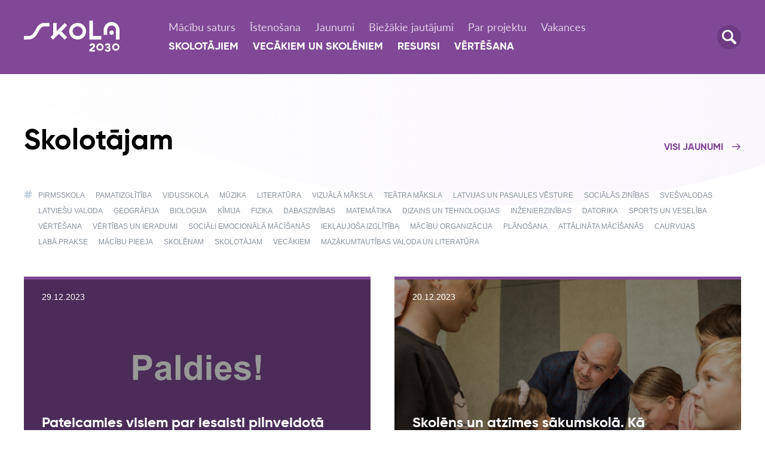

--- FILE ---
content_type: text/html; charset=UTF-8
request_url: https://skola2030.lv/lv/jaunumi/tag/skolotajam
body_size: 76813
content:
<!DOCTYPE html>

<html lang="lv">
<head>
    <meta charset="utf-8">
    <meta content="width=device-width, initial-scale=1" name="viewport">
    <meta name="csrf-token" content="Or8v67gwIUHksEdIXdYrbUuTyB3HxDgfDrdYUu8x">

    <meta name="robots" content="index,follow" />
    <title>Jaunumi</title>
		<meta property="og:title" content="Jaunumi">
		<meta property="og:url" content="https://skola2030.lv/lv/jaunumi/tag/skolotajam">
		<meta property="og:type" content="website">
		<meta property="twitter:card" content="summary_large_image">
		<meta property="twitter:title" content="Jaunumi">

    <link rel="stylesheet" href="/front/css/fonts.css">
    <link rel="stylesheet" href="/front/css/style.css">

    <link rel="apple-touch-icon" sizes="180x180" href="/front/images/apple-touch-icon.png">
<link rel="icon" type="image/png" sizes="32x32" href="/front/images/favicon-32x32.png">
<link rel="icon" type="image/png" sizes="16x16" href="/front/images/favicon-16x16.png">
<link rel="manifest" href="/site.webmanifest">
<link rel="mask-icon" href="/front/images/safari-pinned-tab.svg" color="#5bbad5">
<meta name="msapplication-TileColor" content="#da532c">
<meta name="theme-color" content="#ffffff">

    
</head>
<body data-js-controller="NewsPageController@tag">


<div style="display: none;"><svg class="" xmlns="http://www.w3.org/2000/svg"><symbol id="icon-arrow-down" viewBox="0 0 16 16"><path d="M16 7.229L14.468 5 8 8.858 1.533 5 0 7.229 8 12z" fill="currentColor" fill-rule="evenodd"/></symbol><symbol id="icon-arrow-left" viewBox="0 0 21.814451 17.01562"><path d="M8.508 0L0 8.508l8.508 8.508 1.414-1.414-6.094-6.094h17.986v-2H3.828l6.094-6.094L8.508 0z" fill="currentColor"/></symbol><symbol id="icon-arrow-right" viewBox="0 0 21.814451 17.01562"><path d="M13.307 17.016l8.507-8.508L13.307 0l-1.414 1.414 6.093 6.094H0v2h17.986l-6.093 6.094 1.414 1.414z" fill="currentColor"/></symbol><symbol id="icon-calendar" viewBox="0 0 18 18"><path d="M0 16.8c0 .663.504 1.2 1.125 1.2h15.75c.621 0 1.125-.537 1.125-1.2V6H0v10.8zm12.375-8.4h2.25v2.4h-2.25V8.4zm-4.5 0h2.25v2.4h-2.25V8.4zm0 4.8h2.25v2.4h-2.25v-2.4zm-4.5-4.8h2.25v2.4h-2.25V8.4zm0 4.8h2.25v2.4h-2.25v-2.4zm13.5-10.8c.621 0 1.125.537 1.125 1.2v1.2H0V3.6c0-.663.504-1.2 1.125-1.2h2.813V1.2c0-.663.503-1.2 1.124-1.2.622 0 1.125.537 1.125 1.2v1.2h5.625V1.2c0-.663.504-1.2 1.126-1.2.62 0 1.124.537 1.124 1.2v1.2h2.813z" fill="inherit" fill-rule="evenodd"/></symbol><symbol id="icon-clock" viewBox="0 0 15.986234 15.987255"><path d="M7.993 0c-2.05 0-4.098.78-5.656 2.338-3.116 3.116-3.116 8.197 0 11.312 3.116 3.116 8.197 3.116 11.312 0 3.116-3.115 3.116-8.196 0-11.312A7.975 7.975 0 0 0 7.993 0zm0 1.988a5.98 5.98 0 0 1 4.242 1.764 5.984 5.984 0 0 1 0 8.484 5.984 5.984 0 0 1-8.484 0 5.984 5.984 0 0 1 0-8.484 5.98 5.98 0 0 1 4.242-1.764zm-.695.832V7.3H4.645v2h4.653V2.82h-2z" fill="currentColor"/></symbol><symbol id="icon-close" viewBox="0 0 24 24"><path d="M20.81 0L12 8.81 3.19 0 0 3.192l8.81 8.81L0 20.81l3.19 3.19 8.81-8.81L20.81 24l3.19-3.19-8.81-8.81L24 3.19z" fill="inherit" fill-rule="evenodd"/></symbol><symbol id="icon-done" viewBox="0 0 14.576169 14.31641"><path d="M12.838 0L6.58 11.045 1.414 5.879 0 7.293l7.023 7.023L14.576.984 12.838 0z" fill="currentColor"/></symbol><symbol id="icon-download" viewBox="0 0 16 16"><path d="M13.423 11.333V7.867H16V14H0V7.867h2.577v3.466h10.846zM8 4.733L12.126 2l1.39 2.246L8 7.9 2.483 4.246 3.873 2 8 4.734z" fill="inherit" fill-rule="evenodd"/></symbol><symbol id="icon-exclamation" viewBox="0 0 301.691 301.691"><path d="M119.151 0L129.6 218.406h42.46L182.54 0zm11.412 261.168h40.525v40.523h-40.525z"/></symbol><symbol id="icon-globe" viewBox="0 0 28 27.99955"><path d="M14.537.009a15.897 15.897 0 0 0-1.074 0C5.979.293 0 6.449 0 13.999c0 7.551 5.979 13.708 13.463 13.992a15.897 15.897 0 0 0 1.074 0C22.021 27.707 28 21.55 28 14 28 6.45 22.021.292 14.537.009zm10.844 12.718H20.32c-.29-4.264-1.995-7.665-3.417-9.813 4.521 1.184 7.958 5.06 8.48 9.813zM14.003 3.24c1.25 1.629 3.405 5.027 3.764 9.488h-7.534c.36-4.442 2.52-7.853 3.77-9.488zm3.764 12.034c-.36 4.441-2.517 7.852-3.77 9.488-1.25-1.63-3.405-5.028-3.764-9.488h7.534zM11.098 2.914c-1.422 2.148-3.128 5.55-3.417 9.813H2.62c.521-4.753 3.958-8.629 8.48-9.813zm-8.48 12.359h5.063c.29 4.26 1.992 7.661 3.414 9.81-4.521-1.181-7.955-5.057-8.476-9.81zm14.287 9.81c1.422-2.149 3.125-5.55 3.414-9.81h5.062c-.521 4.753-3.955 8.629-8.476 9.81z"/></symbol><symbol id="icon-link-arrow" viewBox="0 0 15 12"><path fill="currentColor" d="M10.336 5L7.168 1.832 8.582.418 14.164 6l-5.582 5.582-1.414-1.414L10.336 7H0V5h10.336z"/></symbol><symbol id="icon-link-back" viewBox="0 0 16 12"><path d="M5.466 0l1.712 1.445-3.244 3.73H16v2.22H3.934l1.878 2.16L4.102 11 .001 6.285z" fill="inherit" fill-rule="evenodd"/></symbol><symbol id="icon-link" viewBox="0 0 18.55664 14.35546"><path d="M11.379 0l-.707.707 5.97 5.97H0v1h16.643l-5.971 5.971.707.707 7.178-7.177L11.379 0z" fill="currentColor"/></symbol><symbol id="icon-location" viewBox="0 0 18 18"><path d="M10.98 10.98L3.6 14.4l3.42-7.38L14.4 3.6l-3.42 7.38zM9 0C4.05 0 0 4.05 0 9s4.05 9 9 9 9-4.05 9-9-4.05-9-9-9zm0 8.01c-.54 0-.99.45-.99.99s.45.99.99.99A1 1 0 0 0 9.99 9c0-.54-.45-.99-.99-.99z" fill="inherit" fill-rule="evenodd"/></symbol><symbol id="icon-mail-white" viewBox="0 0 18 18"><path d="M16.392 16H1.607c-.405 0-.755-.132-1.053-.393l5.1-5.05c.128.09.246.175.352.252.382.279.692.496.93.651.237.156.553.316.948.478a2.92 2.92 0 0 0 1.106.244h.02c.342 0 .71-.081 1.105-.244.394-.162.71-.322.949-.478.238-.155.547-.372.93-.65.11-.08.23-.165.352-.252l5.1 5.049a1.545 1.545 0 0 1-1.054.393zM1.015 7.38c1.422.956 2.58 1.744 3.48 2.365L0 14.195V6.514c.295.325.633.613 1.015.865zm15.98 0A5.557 5.557 0 0 0 18 6.513v7.68l-4.493-4.447c.957-.662 2.12-1.451 3.488-2.368zM16.392 2c.436 0 .813.156 1.13.467.319.312.477.686.477 1.124 0 .524-.164 1.024-.491 1.501a4.743 4.743 0 0 1-1.226 1.223l-3.684 2.533-1.017.699-.15.106-.276.197a11.125 11.125 0 0 1-1.065.7 3.11 3.11 0 0 1-.578.27c-.18.06-.348.09-.502.09h-.02c-.154 0-.32-.03-.502-.09-.18-.06-.374-.15-.578-.269-.204-.12-.378-.227-.522-.323a23.588 23.588 0 0 1-.543-.378l-.277-.197c-.067-.048-.117-.084-.15-.106l-1.013-.702c-.462-.32-1-.689-1.618-1.113a382.086 382.086 0 0 1-2.059-1.417C1.313 6.037.921 5.654.553 5.167.184 4.679 0 4.227 0 3.81c0-.517.14-.948.417-1.293C.695 2.173 1.092 2 1.607 2h14.785z" fill="inherit" fill-rule="evenodd"/></symbol><symbol id="icon-mail" viewBox="0 0 29.333331 24.000001"><path d="M25.333 0H4a4 4 0 0 0-4 4v16a4 4 0 0 0 4 4h21.333a4 4 0 0 0 4-4V4a4 4 0 0 0-4-4zm0 2.667c.154 0 .302.026.44.074l-11.106 8.885L3.56 2.741c.137-.048.285-.074.439-.074h21.333zm0 18.666H4A1.333 1.333 0 0 1 2.667 20V5.44l11.167 8.934a1.33 1.33 0 0 0 1.666 0l11.167-8.933V20c0 .736-.597 1.333-1.334 1.333z"/></symbol><symbol id="icon-person" viewBox="0 0 18 18"><path d="M9 9c3.925 0 7 1.977 7 4.5v3c0 .83-.783 1.5-1.75 1.5H3.75C2.783 18 2 17.33 2 16.5v-3C2 10.977 5.074 9 9 9zm0-1C6.789 8 5 6.211 5 4c0-2.21 1.789-4 4-4 2.21 0 4 1.79 4 4 0 2.211-1.79 4-4 4z" fill="inherit" fill-rule="evenodd"/></symbol><symbol id="icon-phone-white" viewBox="0 0 18 18"><path d="M17.597 14.237l-2.78-2.786c-.554-.553-1.47-.536-2.044.038l-1.4 1.404-.277-.155c-.884-.49-2.094-1.164-3.368-2.442-1.277-1.28-1.95-2.495-2.441-3.382l-.151-.27.94-.94.462-.465c.574-.575.59-1.493.037-2.047L3.795.404c-.552-.553-1.47-.536-2.043.039l-.783.79.02.021a4.526 4.526 0 0 0-.645 1.141c-.15.398-.244.778-.287 1.158-.367 3.05 1.024 5.837 4.798 9.62 5.215 5.228 9.42 4.833 9.6 4.813a4.723 4.723 0 0 0 1.16-.292c.412-.161.8-.381 1.134-.644l.017.015.794-.778c.572-.576.589-1.495.037-2.05" fill="inherit" fill-rule="evenodd"/></symbol><symbol id="icon-phone" viewBox="0 0 23.298805 23.113331"><path d="M5.12 0a3.787 3.787 0 0 0-.894.113c-.5.1-1 .401-1.4.801l-1.6 1.6c-1.7 1.6-1.6 4.5.1 8 1.1 2.2 2.799 4.5 4.799 6.5 2.1 2.1 4.3 3.7 6.5 4.8 1.8.9 3.4 1.3 4.8 1.3s2.501-.4 3.301-1.1a.984.984 0 0 0 .248-.45l1.352-1.35c.4-.4.599-.9.799-1.4.4-1.2.1-2.4-.8-3.3l-3.3-3.3a3.1 3.1 0 0 0-1.799-.9c-1.4-.2-2.7.6-3.4 1.9l-.54 1.128a56.13 56.13 0 0 1-2.46-2.127c-.751-.683-1.388-1.457-1.984-2.23l.984-.471c1.3-.7 2.1-2.1 1.9-3.4-.1-.7-.4-1.4-.9-1.9l-3.3-3.3A3.565 3.565 0 0 0 5.12 0zm.077 1.877c.366 0 .703.113.928.338l3.3 3.398c.2.2.4.402.4.702.1.6-.4 1.098-.8 1.298l-1.978.948a1.214 1.214 0 0 0-.422.154c-.07.055-.112.121-.166.183a.805.805 0 0 0-.18.262c-.021.047-.044.09-.057.14-.093.288-.07.583.104.813.8 1.2 1.8 2.402 3 3.602 1.2 1.1 2.4 2.1 3.6 3 .053.026.106.047.16.072.015.007.023.021.039.027.027.017.057.016.086.03l.027.01c.475.211 1.002.024 1.188-.44l1.1-2.3c.2-.5.7-.9 1.3-.8.2.1.5.201.7.401l3.3 3.299c.3.3.399.8.299 1.3 0 .3-.1.4-.3.6l-1.599 1.6c-.103.103-.178.22-.228.344-1.105.698-3.12.431-5.473-.745-2-1-4.1-2.498-6-4.398-1.9-1.9-3.4-4-4.4-6-1.3-2.6-1.5-4.8-.5-5.8l1.601-1.7.6-.3c.125-.026.25-.038.371-.038z"/></symbol><symbol id="icon-play" viewBox="0 0 18 18"><path fill="inherit" d="M3 1v16l12-8z" fill-rule="evenodd"/></symbol><symbol id="icon-read" viewBox="0 0 24 24"><path d="M1 7.472V4h22v3.472H1zm0 6.263v-3.47h22v3.47H1zM1 20v-3.47h11V20H1z" fill="inherit" fill-rule="evenodd"/></symbol><symbol id="icon-search" viewBox="0 0 24 24"><path d="M2.999 9.375A6.384 6.384 0 0 1 9.375 3a6.383 6.383 0 0 1 6.375 6.375 6.384 6.384 0 0 1-6.375 6.377A6.384 6.384 0 0 1 3 9.375M23.34 20.16l-5.949-5.949a9.31 9.31 0 0 0 1.359-4.836C18.75 4.205 14.544 0 9.375 0 4.205 0 0 4.206 0 9.375c0 5.17 4.205 9.376 9.375 9.376 1.77 0 3.42-.503 4.834-1.358l5.95 5.95c.44.439 1.016.658 1.59.658a2.248 2.248 0 0 0 1.59-3.841" fill="inherit" fill-rule="evenodd"/></symbol><symbol id="icon-tag" viewBox="0 0 18 18"><path d="M10.067 9.765H7.55l.384-2.53h2.519l-.385 2.53zm6.4-2.53c.847 0 1.533-.68 1.533-1.52 0-.838-.686-1.518-1.532-1.518h-2.455l.372-2.453A1.522 1.522 0 0 0 13.097.016a1.535 1.535 0 0 0-1.743 1.276l-.441 2.905H8.394l.372-2.453A1.522 1.522 0 0 0 7.478.016a1.536 1.536 0 0 0-1.743 1.276l-.44 2.905H2.376c-.846 0-1.532.68-1.532 1.519 0 .839.686 1.518 1.532 1.518h2.456L4.45 9.765H1.532c-.846 0-1.532.68-1.532 1.519 0 .839.686 1.518 1.532 1.518h2.456l-.372 2.454A1.522 1.522 0 0 0 5.133 17c.746 0 1.4-.54 1.514-1.293l.441-2.905h2.518l-.372 2.454A1.522 1.522 0 0 0 10.751 17c.746 0 1.4-.54 1.514-1.293l.441-2.905h2.917c.846 0 1.532-.68 1.532-1.518 0-.839-.686-1.519-1.532-1.519h-2.456l.385-2.53h2.916z" fill="inherit" fill-rule="evenodd"/></symbol><symbol id="icon-watch" viewBox="0 0 18 18"><path d="M17.8 7.2C17.1 3.7 14.3.8 10.7.1 4.4-1-1 4.4.2 10.8c.7 3.5 3.5 6.4 7.1 7.1C13.6 19 19 13.6 17.8 7.2zm-4.6 6c-.2.2-.5.3-.8.3-.3 0-.6-.1-.8-.3L8.2 9.8c-.2-.2-.3-.5-.3-.8V4.5c0-.6.5-1.1 1.1-1.1s1.1.5 1.1 1.1v4l3 3c.5.5.5 1.2.1 1.7z" fill="#fff"/></symbol></svg></div>

<section class="header">

    <div class="container header__container">

        <a href="/" class="header__logo">
            <svg class="icon" viewBox="0 0 182 60" xmlns="http://www.w3.org/2000/svg"><g fill="#FFF" fill-rule="evenodd"><path d="M133.256 52.412c.289-.26.556-.527.803-.802a5.04 5.04 0 00.641-.9c.18-.325.32-.686.422-1.083.102-.399.151-.842.151-1.335 0-.765-.126-1.437-.38-2.015a3.93 3.93 0 00-1.051-1.442 4.56 4.56 0 00-1.584-.867 6.352 6.352 0 00-1.953-.293c-.754 0-1.451.098-2.095.293a4.847 4.847 0 00-1.681.878 4.337 4.337 0 00-1.15 1.463c-.29.585-.456 1.276-.5 2.07l3.256.239c.043-.55.236-1.012.574-1.387.34-.376.814-.564 1.422-.564.507 0 .948.149 1.324.444.376.297.563.705.563 1.226 0 .462-.15.866-.455 1.213-.304.347-.608.659-.911.932l-5.968 5.355v3.448h10.72v-2.863h-6.814l4.666-4.01zm30.836.173a3.283 3.283 0 00-.9-.802 3.033 3.033 0 00-1.227-.411v-.066c.854-.174 1.505-.564 1.953-1.17.45-.608.673-1.337.673-2.19 0-.737-.14-1.373-.424-1.907-.28-.535-.66-.98-1.139-1.335a4.835 4.835 0 00-1.66-.78 7.673 7.673 0 00-1.962-.25c-.652 0-1.271.07-1.857.207a5.528 5.528 0 00-1.594.64c-.478.288-.89.668-1.238 1.138-.347.47-.607 1.036-.78 1.701l3.58.737c.1-.404.318-.743.65-1.018.334-.275.753-.412 1.26-.412.535 0 .987.151 1.355.455.37.303.553.687.553 1.149 0 .362-.072.655-.216.877a1.488 1.488 0 01-.575.521 2.553 2.553 0 01-.791.25c-.29.043-.587.064-.89.064H157.8v2.82h.76c.36 0 .722.01 1.084.03.36.023.686.092.976.207.29.116.524.292.706.532.18.238.271.574.271 1.009 0 .577-.171 1.05-.51 1.419-.34.368-.865.552-1.574.552-.693 0-1.218-.159-1.573-.477-.354-.317-.59-.751-.705-1.3l-3.428.801c.318 1.374.972 2.378 1.963 3.014.99.636 2.174.954 3.549.954.75 0 1.463-.094 2.135-.282a5.1 5.1 0 001.76-.856 4.229 4.229 0 001.193-1.441c.296-.578.445-1.25.445-2.017a4.2 4.2 0 00-.195-1.28 3.506 3.506 0 00-.565-1.083m-19.304 1.789a3.719 3.719 0 110-7.436 3.72 3.72 0 110 7.436m0-10.7a6.984 6.984 0 00-6.987 6.982 6.984 6.984 0 006.987 6.98 6.984 6.984 0 006.987-6.98 6.984 6.984 0 00-6.987-6.981m30.17 10.699a3.719 3.719 0 110-7.436 3.719 3.719 0 110 7.436m0-10.7a6.984 6.984 0 00-6.987 6.982 6.984 6.984 0 006.987 6.98 6.983 6.983 0 006.986-6.98 6.983 6.983 0 00-6.986-6.981M24.16 14.443l-5.45 9.319c-2.205 3.717-6.272 6.027-10.615 6.027H0v6.608h8.095c6.668 0 12.915-3.55 16.304-9.266l5.471-9.355c2.29-3.914 5.402-6.158 8.542-6.158h10.245V5.01H38.412c-5.554 0-10.75 3.438-14.252 9.433m53.567-9.437L62.403 20.314V5.007H55.79v21.914l-5.116 5.111 4.674 4.672 11.19-11.177 11.188 11.177 4.676-4.672-11.188-11.177 11.19-11.178zm24.548 24.783c-5.283 0-9.58-4.076-9.58-9.087 0-5.01 4.297-9.084 9.58-9.084 5.282 0 9.578 4.076 9.578 9.086 0 5.01-4.296 9.085-9.578 9.085m0-24.78c-8.929 0-16.193 7.04-16.193 15.693 0 8.653 7.264 15.695 16.193 15.695 8.928 0 16.193-7.04 16.193-15.693 0-8.653-7.265-15.694-16.193-15.694m68.794 18.3a4.166 4.166 0 00-4.167-4.163 4.164 4.164 0 00-4.167 4.162 4.166 4.166 0 004.167 4.163 4.165 4.165 0 004.167-4.163m-23.724 6.476l-16.047.004.003-29.09h-6.614l-.004 35.698 22.662-.004z"/><path d="M166.902 3.19c-8.297 0-15.044 6.743-15.044 15.03v9.251h6.614v-9.25c0-4.645 3.78-8.422 8.43-8.422s8.429 3.777 8.429 8.421v18.176h6.614V18.22c0-8.287-6.748-15.03-15.043-15.03"/></g></svg>        </a>

        <button class="menu-toggle" data-target="#headerNav">
            <span class="menu-toggle__line"></span>
        </button>

        <div class="header__nav" id="headerNav">
                            <div class="header__nav__top">
                                                                                                        <a href="#mega_4"
                                   class="item js-mega-menu">Mācību saturs</a>
                                                                                                                <a href="#mega_13"
                                   class="item js-mega-menu">Īstenošana</a>
                                                                                                                                                <a class="item"
                                   href="https://skola2030.lv/lv/jaunumi">Jaunumi</a>
                                                                                                                                                <a class="item"
                                   href="https://skola2030.lv/lv/biezak-uzdotie-jautajumi">Biežākie jautājumi</a>
                                                                                                                                                <a class="item"
                                   href="https://skola2030.lv/lv/par-projektu">Par projektu</a>
                                                                                                                                                <a class="item"
                                   href="">Vakances</a>
                                                                                        </div>
            
                            <div class="header__nav__bottom">
                                                                                                        <a href="#mega_8"
                                   class="item js-mega-menu">Skolotājiem</a>
                                                                                                                <a href="#mega_15"
                                   class="item js-mega-menu">Vecākiem un skolēniem</a>
                                                                                                                <a href="#mega_20"
                                   class="item js-mega-menu">Resursi</a>
                                                                                                                                                <a class="item"
                                   href="https://skola2030.lv/vertesana">Vērtēšana</a>
                                                                                                                <a href="#search" class="search-toggle mobile js-popup">
                                    <svg>
                                        <use xlink:href="#icon-search"></use>
                                    </svg>
                                </a>
                                                                </div>
            
        </div>

                    <a href="#search" class="search-toggle desktop js-popup">
                <svg>
                    <use xlink:href="#icon-search"></use>
                </svg>
            </a>
            </div>

                                        <div class="mega-menu" id="mega_4">
                    <div class="container">
                        <div class="mega-menu__title desktop">Mācību saturs</div>
                        <a class="mega-menu__title mobile js-mega-menu" href="#mega_4">
                            <svg>
                                <use xlink:href="#icon-arrow-left"></use>
                            </svg>
                            Mācību saturs
                        </a>

                        <div class="mega-menu__content">

                                                            <div class="mega-menu__groups">

                                                                            <div class="mega-menu__group">
                                            <h5 class="mega-menu__group__title">Mācību satura pilnveide</h5>
                                            <ul class="group-list">
                                                                                                                                                                                                                    <li><a href="https://skola2030.lv/lv/macibu-saturs/macibu-satura-pilnveide/nepieciesamibas-pamatojums"
                                                               class="group-list__item">Pārmaiņu iemesli</a></li>
                                                                                                                                                                    <li><a href="https://skola2030.lv/lv/macibu-saturs/macibu-satura-pilnveide/merkis-lietpratiba"
                                                               class="group-list__item">Mērķis: lietpratība</a></li>
                                                                                                                                                                    <li><a href="https://skola2030.lv/lv/macibu-saturs/macibu-satura-pilnveide/pilnveides-principi"
                                                               class="group-list__item">Pilnveides principi</a></li>
                                                                                                                                                </ul>
                                        </div>
                                                                            <div class="mega-menu__group">
                                            <h5 class="mega-menu__group__title">Mērķi skolēnam</h5>
                                            <ul class="group-list">
                                                                                                                                                                                                                    <li><a href="https://skola2030.lv/lv/macibu-saturs/merki-skolenam/redzejums-par-skolenu"
                                                               class="group-list__item">Redzējums par skolēnu</a></li>
                                                                                                                                                                    <li><a href="https://skola2030.lv/lv/macibu-saturs/merki-skolenam/vertibas-un-tikumi"
                                                               class="group-list__item">Vērtības un tikumi</a></li>
                                                                                                                                                                    <li><a href="https://skola2030.lv/lv/macibu-saturs/merki-skolenam/macibu-jomas"
                                                               class="group-list__item">Mācību jomas</a></li>
                                                                                                                                                                    <li><a href="https://skola2030.lv/lv/macibu-saturs/merki-skolenam/caurviju-prasmes"
                                                               class="group-list__item">Caurviju prasmes</a></li>
                                                                                                                                                                    <li><a href="https://skola2030.lv/lv/macibu-saturs/merki-skolenam/sasniedzamie-rezultati"
                                                               class="group-list__item">Sasniedzamie rezultāti</a></li>
                                                                                                                                                </ul>
                                        </div>
                                                                            <div class="mega-menu__group">
                                            <h5 class="mega-menu__group__title">Mācību jomas</h5>
                                            <ul class="group-list">
                                                                                                                                                                                                                    <li><a href="https://skola2030.lv/lv/macibu-saturs/macibu-jomas/valodas-sociala-un-pilsoniska-joma"
                                                               class="group-list__item">Sociālā un pilsoniskā</a></li>
                                                                                                                                                                    <li><a href="https://skola2030.lv/lv/macibu-saturs/macibu-jomas/kulturas-izpratne-un-pasizpausme-maksla"
                                                               class="group-list__item">Kultūras izpratne un pašizpausme mākslā</a></li>
                                                                                                                                                                    <li><a href="https://skola2030.lv/lv/macibu-saturs/macibu-jomas/dabaszinatnes"
                                                               class="group-list__item">Dabaszinātnes</a></li>
                                                                                                                                                                    <li><a href="https://skola2030.lv/lv/macibu-saturs/macibu-jomas/matematika"
                                                               class="group-list__item">Matemātika</a></li>
                                                                                                                                                                    <li><a href="https://skola2030.lv/lv/macibu-saturs/macibu-jomas/tehnologijas"
                                                               class="group-list__item">Tehnoloģijas</a></li>
                                                                                                                                                                    <li><a href="https://skola2030.lv/lv/macibu-saturs/macibu-jomas/veseliba-un-fiziskas-aktivitates"
                                                               class="group-list__item">Veselība un fiziskās aktivitātes</a></li>
                                                                                                                                                                    <li><a href="https://skola2030.lv/lv/macibu-saturs/macibu-jomas/valodu-joma"
                                                               class="group-list__item">Valodas</a></li>
                                                                                                                                                </ul>
                                        </div>
                                    
                                </div>
                            
                        </div>
                    </div>
                </div>
                                                <div class="mega-menu" id="mega_13">
                    <div class="container">
                        <div class="mega-menu__title desktop">Īstenošana</div>
                        <a class="mega-menu__title mobile js-mega-menu" href="#mega_13">
                            <svg>
                                <use xlink:href="#icon-arrow-left"></use>
                            </svg>
                            Īstenošana
                        </a>

                        <div class="mega-menu__content">

                                                            <div class="mega-menu__groups">

                                                                            <div class="mega-menu__group">
                                            <h5 class="mega-menu__group__title">Mācību pieeja</h5>
                                            <ul class="group-list">
                                                                                                                                                                                                                    <li><a href="https://skola2030.lv/lv/istenosana/macibu-pieeja/macisanas-iedzilinoties"
                                                               class="group-list__item">Mācīšanās iedziļinoties</a></li>
                                                                                                                                                                    <li><a href="https://skola2030.lv/lv/istenosana/macibu-pieeja/vertesana"
                                                               class="group-list__item">Vērtēšana</a></li>
                                                                                                                                                                    <li><a href="https://skola2030.lv/lv/istenosana/macibu-pieeja/macibu-norise"
                                                               class="group-list__item">Mācību norise</a></li>
                                                                                                                                                                    <li><a href="https://skola2030.lv/lv/istenosana/macibu-pieeja/macibu-organizacija-skola"
                                                               class="group-list__item">Skola kā mācīšanās organizācija</a></li>
                                                                                                                                                                    <li><a href="https://skola2030.lv/lv/istenosana/macibu-pieeja/vecaku-loma"
                                                               class="group-list__item">Vecāku loma</a></li>
                                                                                                                                                                    <li><a href="https://skola2030.lv/lv/istenosana/macibu-pieeja/ieklaujosa-izglitiba"
                                                               class="group-list__item">Iekļaujoša izglītība</a></li>
                                                                                                                                                </ul>
                                        </div>
                                                                            <div class="mega-menu__group">
                                            <h5 class="mega-menu__group__title">Izglītības pakāpes</h5>
                                            <ul class="group-list">
                                                                                                                                                                                                                    <li><a href="https://skola2030.lv/lv/istenosana/izglitibas-pakapes/pirmsskola"
                                                               class="group-list__item">Pirmsskola</a></li>
                                                                                                                                                                    <li><a href="https://skola2030.lv/lv/istenosana/izglitibas-pakapes/pamatizglitiba"
                                                               class="group-list__item">Pamatizglītība</a></li>
                                                                                                                                                                    <li><a href="https://skola2030.lv/lv/istenosana/izglitibas-pakapes/vidusskola"
                                                               class="group-list__item">Vispārējā vidējā izglītība</a></li>
                                                                                                                                                                    <li><a href="https://skola2030.lv/lv/istenosana/izglitibas-pakapes/ieviesanas-grafiks"
                                                               class="group-list__item">Ieviešanas grafiks</a></li>
                                                                                                                                                </ul>
                                        </div>
                                                                            <div class="mega-menu__group">
                                            <h5 class="mega-menu__group__title">Aprobācija</h5>
                                            <ul class="group-list">
                                                                                                                                                                                                                    <li><a href="https://skola2030.lv/lv/atbalsts/aprobacija/pilotskolas"
                                                               class="group-list__item">Pilotskolas</a></li>
                                                                                                                                                                    <li><a href="https://skola2030.lv/lv/atbalsts/aprobacija/aprobacija"
                                                               class="group-list__item">Aprobācija</a></li>
                                                                                                                                                                    <li><a href="https://skola2030.lv/lv/atbalsts/aprobacija/laba-prakse"
                                                               class="group-list__item">Labā prakse</a></li>
                                                                                                                                                </ul>
                                        </div>
                                    
                                </div>
                            
                        </div>
                    </div>
                </div>
                                                                                                        
                                        <div class="mega-menu" id="mega_8">
                    <div class="container">
                        <div class="mega-menu__title desktop">Skolotājiem</div>
                        <a class="mega-menu__title mobile js-mega-menu" href="#mega_8">
                            <svg>
                                <use xlink:href="#icon-arrow-left"></use>
                            </svg>
                            Skolotājiem
                        </a>

                        <div class="mega-menu__content">

                            <div class="mega-menu__groups">
                                                                    <div class="mega-menu__group">
                                        <h5 class="mega-menu__group__title">Pirmsskola</h5>
                                        <ul class="group-list">
                                                                                                                                                                                                    <li><a href="https://skola2030.lv/lv/skolotajiem/izglitibas-pakapes/pirmsskola"
                                                           class="group-list__item">Pirmsskola</a></li>
                                                                                                                                    </ul>
                                    </div>
                                                                    <div class="mega-menu__group">
                                        <h5 class="mega-menu__group__title">Mācību jomas</h5>
                                        <ul class="group-list">
                                                                                                                                                                                                    <li><a href="https://skola2030.lv/lv/skolotajiem/macibu-jomas/sociala-un-pilsoniska"
                                                           class="group-list__item">Sociālā un pilsoniskā</a></li>
                                                                                                                                                        <li><a href="https://skola2030.lv/lv/skolotajiem/macibu-jomas/kulturas-izpratne-un-pasizpausme-maksla"
                                                           class="group-list__item">Kultūras izpratne un pašizpausme mākslā</a></li>
                                                                                                                                                        <li><a href="https://skola2030.lv/lv/skolotajiem/macibu-jomas/valodas"
                                                           class="group-list__item">Valodas</a></li>
                                                                                                                                                        <li><a href="https://skola2030.lv/lv/skolotajiem/macibu-jomas/dabaszinatnes"
                                                           class="group-list__item">Dabaszinātnes</a></li>
                                                                                                                                                        <li><a href="https://skola2030.lv/lv/skolotajiem/macibu-jomas/matematika"
                                                           class="group-list__item">Matemātika</a></li>
                                                                                                                                                        <li><a href="https://skola2030.lv/lv/skolotajiem/macibu-jomas/tehnologijas"
                                                           class="group-list__item">Tehnoloģijas</a></li>
                                                                                                                                                        <li><a href="https://skola2030.lv/lv/skolotajiem/macibu-jomas/veseliba-un-fiziskas-aktivitates"
                                                           class="group-list__item">Veselība un fiziskās aktivitātes</a></li>
                                                                                                                                    </ul>
                                    </div>
                                                                    <div class="mega-menu__group">
                                        <h5 class="mega-menu__group__title">Mācību līdzekļi</h5>
                                        <ul class="group-list">
                                                                                                                                                                                                    <li><a href="https://skola2030.lv/lv/skolotajiem/par-macibu-lidzekliem"
                                                           class="group-list__item">Par mācību līdzekļiem</a></li>
                                                                                                                                                        <li><a href="https://skola2030.lv/lv/skolotajiem/macibu-programmu-paraugi-pamatizglitiba"
                                                           class="group-list__item">Mācību programmu paraugi pamatizglītībā</a></li>
                                                                                                                                                        <li><a href="https://skola2030.lv/lv/skolotajiem/programmu-paraugi-videja-izglitiba"
                                                           class="group-list__item">Programmu paraugi vidējā izglītībā</a></li>
                                                                                                                                                        <li><a href="https://skola2030.lv/lv/skolotajiem/diagnosticejosie-darbi"
                                                           class="group-list__item">Diagnosticējošie darbi</a></li>
                                                                                                                                                        <li><a href="https://skola2030.lv/lv/skolotajiem/valsts-parbaudes-darbi"
                                                           class="group-list__item">Valsts pārbaudes darbi</a></li>
                                                                                                                                                        <li><a href="https://skola2030.lv/lv/skolotajiem/metodiskie-lidzekli"
                                                           class="group-list__item">Metodiskie līdzekļi</a></li>
                                                                                                                                                        <li><a href="https://skola2030.lv/lv/skolotajiem/ieklaujosa-izglitiba"
                                                           class="group-list__item">Iekļaujošā izglītība</a></li>
                                                                                                                                    </ul>
                                    </div>
                                                                    <div class="mega-menu__group">
                                        <h5 class="mega-menu__group__title">Atbalsts</h5>
                                        <ul class="group-list">
                                                                                                                                                                                                    <li><a href="https://skola2030.lv/lv/skolotajiem/konsultacijas-skolotajiem"
                                                           class="group-list__item">Konsultācijas skolotājiem un vadītājiem</a></li>
                                                                                                                                                        <li><a href="https://skola2030.lv/lv/atbalsts/atbalsts-istenosanai/vebinari"
                                                           class="group-list__item">Vebināri</a></li>
                                                                                                                                                        <li><a href="https://skola2030.lv/lv/skolotajiem/lidzdaliba-pasakumos"
                                                           class="group-list__item">Līdzdalība pasākumos</a></li>
                                                                                                                                                        <li><a href="https://skola2030.lv/lv/skolotajiem/skolotaju-macisanas-kopiena"
                                                           class="group-list__item">Skolotāju mācīšanās kopiena</a></li>
                                                                                                                                                        <li><a href="https://skola2030.lv/lv/atbalsts/atbalsts-istenosanai/konferences"
                                                           class="group-list__item">Konferences</a></li>
                                                                                                                                                        <li><a href="https://skola2030.lv/lv/skolotajiem/izglitibas-tehnologiju-mentori"
                                                           class="group-list__item">Izglītības tehnoloģiju mentori</a></li>
                                                                                                                                                        <li><a href="https://skola2030.lv/lv/skolotajiem/vertesana"
                                                           class="group-list__item">Vērtēšana</a></li>
                                                                                                                                                        <li><a href="https://skola2030.lv/lv/skolotajiem/projekta-darbs"
                                                           class="group-list__item">Projekta darbs</a></li>
                                                                                                                                                        <li><a href="https://skola2030.lv/lv/atbalsts/ieviesanas-seminari"
                                                           class="group-list__item">Ieviešanas semināri</a></li>
                                                                                                                                    </ul>
                                    </div>
                                                            </div>

                        </div>

                    </div>
                </div>
                                                <div class="mega-menu" id="mega_15">
                    <div class="container">
                        <div class="mega-menu__title desktop">Vecākiem un skolēniem</div>
                        <a class="mega-menu__title mobile js-mega-menu" href="#mega_15">
                            <svg>
                                <use xlink:href="#icon-arrow-left"></use>
                            </svg>
                            Vecākiem un skolēniem
                        </a>

                        <div class="mega-menu__content">

                            <div class="mega-menu__groups">
                                                                    <div class="mega-menu__group">
                                        <h5 class="mega-menu__group__title">Pirmsskola</h5>
                                        <ul class="group-list">
                                                                                                                                                                                                    <li><a href="https://skola2030.lv/vecakiem-un-skoleniem/pirmsskola"
                                                           class="group-list__item">Mācības pirmsskolā</a></li>
                                                                                                                                                        <li><a href="https://skola2030.lv/vecakiem-un-skoleniem/pirmsskola/vecakiem"
                                                           class="group-list__item">Vecākiem</a></li>
                                                                                                                                    </ul>
                                    </div>
                                                                    <div class="mega-menu__group">
                                        <h5 class="mega-menu__group__title">Pamatizglītība</h5>
                                        <ul class="group-list">
                                                                                                                                                                                                    <li><a href="https://skola2030.lv/vecakiem-un-skoleniem/pamatizglitiba"
                                                           class="group-list__item">Mācības pamatizglītībā</a></li>
                                                                                                                                                        <li><a href="https://skola2030.lv/vecakiem-un-skoleniem/pamatizglitiba/vecakiem"
                                                           class="group-list__item">Vecākiem</a></li>
                                                                                                                                    </ul>
                                    </div>
                                                                    <div class="mega-menu__group">
                                        <h5 class="mega-menu__group__title">Vidusskola</h5>
                                        <ul class="group-list">
                                                                                                                                                                                                    <li><a href="https://skola2030.lv/vecakiem-un-skoleniem/vidusskola"
                                                           class="group-list__item">Mācības vidusskolā</a></li>
                                                                                                                                                        <li><a href="https://skola2030.lv/vecakiem-un-skoleniem/vidusskola/skoleniem"
                                                           class="group-list__item">Skolēniem</a></li>
                                                                                                                                                        <li><a href="https://skola2030.lv/vecakiem-un-skoleniem/vidusskola/vecakiem"
                                                           class="group-list__item">Vecākiem</a></li>
                                                                                                                                    </ul>
                                    </div>
                                                                    <div class="mega-menu__group">
                                        <h5 class="mega-menu__group__title">Eksāmeni</h5>
                                        <ul class="group-list">
                                                                                                                                                                                                    <li><a href="https://skola2030.lv/vecakiem-un-skoleniem/par-eksameniem"
                                                           class="group-list__item">Par eksāmeniem</a></li>
                                                                                                                                                        <li><a href="https://skola2030.lv/vecakiem-un-skoleniem/matematika"
                                                           class="group-list__item">Matemātika</a></li>
                                                                                                                                                        <li><a href="https://skola2030.lv/vecakiem-un-skoleniem/latviesu-valoda"
                                                           class="group-list__item">Latviešu valoda</a></li>
                                                                                                                                                        <li><a href="https://skola2030.lv/vecakiem-un-skoleniem/svesvalodas"
                                                           class="group-list__item">Svešvalodas</a></li>
                                                                                                                                                        <li><a href="https://skola2030.lv/vecakiem-un-skoleniem/dabaszinatnes"
                                                           class="group-list__item">Dabaszinātnes</a></li>
                                                                                                                                                        <li><a href="https://skola2030.lv/vecakiem-un-skoleniem/sociala-un-pilsoniska"
                                                           class="group-list__item">Sociālā un pilsoniskā</a></li>
                                                                                                                                                        <li><a href="https://skola2030.lv/vecakiem-un-skoleniem/tehnologijas"
                                                           class="group-list__item">Tehnoloģijas</a></li>
                                                                                                                                                        <li><a href="https://skola2030.lv/vecakiem-un-skoleniem/kulturas-izpratne-un-pasizpausme-maksla"
                                                           class="group-list__item">Kultūras izpratne un pašizpausme mākslā</a></li>
                                                                                                                                    </ul>
                                    </div>
                                                            </div>

                        </div>

                    </div>
                </div>
                                                <div class="mega-menu" id="mega_20">
                    <div class="container">
                        <div class="mega-menu__title desktop">Resursi</div>
                        <a class="mega-menu__title mobile js-mega-menu" href="#mega_20">
                            <svg>
                                <use xlink:href="#icon-arrow-left"></use>
                            </svg>
                            Resursi
                        </a>

                        <div class="mega-menu__content">

                            <div class="mega-menu__groups">
                                                                    <div class="mega-menu__group">
                                        <h5 class="mega-menu__group__title">Digitālie resursi</h5>
                                        <ul class="group-list">
                                                                                                                                                                                                    <li><a href="https://skola2030.lv/lv/atbalsts/atbalsts-istenosanai/macibu-planosanas-evide-mape"
                                                           class="group-list__item">Mācību plānošanas e-vide MAPE</a></li>
                                                                                                                                                        <li><a href="https://skola2030.lv/attalinata-macisanas/tavaklase-lv"
                                                           class="group-list__item">Tavaklase.lv</a></li>
                                                                                                                                                        <li><a href="https://skola2030.lv/lv/skolotajiem/macisanas-platforma-skololv"
                                                           class="group-list__item">Mācīšanās platforma skolo.lv</a></li>
                                                                                                                                    </ul>
                                    </div>
                                                            </div>

                        </div>

                    </div>
                </div>
                                            
</section>
<main>
    
    <section class="wrap wrap__bg">
        <div class="container">

            <h1 class="large-title">
                Skolotājam
                <a class="all-link" href="https://skola2030.lv/lv/jaunumi">
                    Visi jaunumi
                    <svg>
                        <use xlink:href="#icon-arrow-right"></use>
                    </svg>
                </a>
            </h1>

                            <div class="tags-menu">

        <svg><use xlink:href="#icon-tag"></use></svg>

        <ul>
                            <li>
                    <a href="https://skola2030.lv/lv/jaunumi/tag/pirmsskola" class="tag">
                        Pirmsskola
                    </a>
                </li>
                            <li>
                    <a href="https://skola2030.lv/lv/jaunumi/tag/pamatizglitiba" class="tag">
                        Pamatizglītība
                    </a>
                </li>
                            <li>
                    <a href="https://skola2030.lv/lv/jaunumi/tag/vidusskola" class="tag">
                        Vidusskola
                    </a>
                </li>
                            <li>
                    <a href="https://skola2030.lv/lv/jaunumi/tag/muzika" class="tag">
                        Mūzika
                    </a>
                </li>
                            <li>
                    <a href="https://skola2030.lv/lv/jaunumi/tag/literatura" class="tag">
                        Literatūra
                    </a>
                </li>
                            <li>
                    <a href="https://skola2030.lv/lv/jaunumi/tag/vizuala-maksla" class="tag">
                        Vizuālā māksla
                    </a>
                </li>
                            <li>
                    <a href="https://skola2030.lv/lv/jaunumi/tag/teatra-maksla" class="tag">
                        Teātra māksla
                    </a>
                </li>
                            <li>
                    <a href="https://skola2030.lv/lv/jaunumi/tag/latvijas-un-pasaules-vesture" class="tag">
                        Latvijas un pasaules vēsture
                    </a>
                </li>
                            <li>
                    <a href="https://skola2030.lv/lv/jaunumi/tag/socialas-zinibas" class="tag">
                        Sociālās zinības
                    </a>
                </li>
                            <li>
                    <a href="https://skola2030.lv/lv/jaunumi/tag/svesvalodas" class="tag">
                        Svešvalodas
                    </a>
                </li>
                            <li>
                    <a href="https://skola2030.lv/lv/jaunumi/tag/latviesu-valoda" class="tag">
                        Latviešu valoda
                    </a>
                </li>
                            <li>
                    <a href="https://skola2030.lv/lv/jaunumi/tag/geografija" class="tag">
                        Ģeogrāfija
                    </a>
                </li>
                            <li>
                    <a href="https://skola2030.lv/lv/jaunumi/tag/biologija" class="tag">
                        Bioloģija
                    </a>
                </li>
                            <li>
                    <a href="https://skola2030.lv/lv/jaunumi/tag/kimija" class="tag">
                        Ķīmija
                    </a>
                </li>
                            <li>
                    <a href="https://skola2030.lv/lv/jaunumi/tag/fizika" class="tag">
                        Fizika
                    </a>
                </li>
                            <li>
                    <a href="https://skola2030.lv/lv/jaunumi/tag/dabaszinibas" class="tag">
                        Dabaszinības
                    </a>
                </li>
                            <li>
                    <a href="https://skola2030.lv/lv/jaunumi/tag/matematika" class="tag">
                        Matemātika
                    </a>
                </li>
                            <li>
                    <a href="https://skola2030.lv/lv/jaunumi/tag/dizains-un-tehnologijas" class="tag">
                        Dizains un tehnoloģijas
                    </a>
                </li>
                            <li>
                    <a href="https://skola2030.lv/lv/jaunumi/tag/inzenierzinibas" class="tag">
                        Inženierzinības
                    </a>
                </li>
                            <li>
                    <a href="https://skola2030.lv/lv/jaunumi/tag/datorika" class="tag">
                        Datorika
                    </a>
                </li>
                            <li>
                    <a href="https://skola2030.lv/lv/jaunumi/tag/sports-un-veseliba" class="tag">
                        Sports un veselība
                    </a>
                </li>
                            <li>
                    <a href="https://skola2030.lv/lv/jaunumi/tag/vertesana" class="tag">
                        Vērtēšana
                    </a>
                </li>
                            <li>
                    <a href="https://skola2030.lv/lv/jaunumi/tag/vertibas-un-ieradumi" class="tag">
                        Vērtības un ieradumi
                    </a>
                </li>
                            <li>
                    <a href="https://skola2030.lv/lv/jaunumi/tag/sociali-emocionala-macisanas" class="tag">
                        Sociāli emocionālā mācīšanās
                    </a>
                </li>
                            <li>
                    <a href="https://skola2030.lv/lv/jaunumi/tag/ieklaujosa-izglitiba" class="tag">
                        Iekļaujoša izglītība
                    </a>
                </li>
                            <li>
                    <a href="https://skola2030.lv/lv/jaunumi/tag/macibu-organizacija" class="tag">
                        Mācību organizācija
                    </a>
                </li>
                            <li>
                    <a href="https://skola2030.lv/lv/jaunumi/tag/planosana" class="tag">
                        Plānošana
                    </a>
                </li>
                            <li>
                    <a href="https://skola2030.lv/lv/jaunumi/tag/attalinata-macisanas" class="tag">
                        Attālināta mācīšanās
                    </a>
                </li>
                            <li>
                    <a href="https://skola2030.lv/lv/jaunumi/tag/caurvijas" class="tag">
                        Caurvijas
                    </a>
                </li>
                            <li>
                    <a href="https://skola2030.lv/lv/jaunumi/tag/laba-prakse" class="tag">
                        Labā prakse
                    </a>
                </li>
                            <li>
                    <a href="https://skola2030.lv/lv/jaunumi/tag/macibu-pieeja" class="tag">
                        Mācību pieeja
                    </a>
                </li>
                            <li>
                    <a href="https://skola2030.lv/lv/jaunumi/tag/skolenam" class="tag">
                        Skolēnam
                    </a>
                </li>
                            <li>
                    <a href="https://skola2030.lv/lv/jaunumi/tag/skolotajam" class="tag">
                        Skolotājam
                    </a>
                </li>
                            <li>
                    <a href="https://skola2030.lv/lv/jaunumi/tag/vecaki" class="tag">
                        Vecākiem
                    </a>
                </li>
                            <li>
                    <a href="https://skola2030.lv/lv/jaunumi/tag/mazakumtautibas-valoda-un-literatura" class="tag">
                        Mazākumtautības valoda un literatūra
                    </a>
                </li>
                    </ul>
</div>
            

            
                <div class="news__articles">

                    
                        <a href="https://skola2030.lv/lv/jaunumi/zinas/pateicamies-visiem-par-iesaisti-pilnveidota-macibu-satura-un-pieejas-istenosana" class="news-card">
    <div class="bg"
         style="background-image: url(https://skola2030.lv//storage/images/cache/1555f2963a3c5dab085720a934e0c4de4cc6590f.png/15682cffbc4bb56677cb4abd77d6321a.jpg)" ></div>
    <div class="overlay"></div>    <span class="news-card__category"> 29.12.2023</span>
    <div class="news-card__content">
        <h4 class="title">Pateicamies visiem par iesaisti pilnveidotā mācību satura un pieejas īstenošanā!</h4>
    </div>
</a>
                    
                        <a href="https://skola2030.lv/lv/jaunumi/blogs/skolens-un-atzimes-sakumskola-ka-pilnveidota-vertesana-13-klase" class="news-card">
    <div class="bg"
         style="background-image: url(https://skola2030.lv//storage/images/cache/8bfede935a18884d8c04623fb042b9ffb3c94455.jpg/21edb198c884a6ef2991cd58d5bbba57.jpg)" ></div>
    <div class="overlay"></div>    <span class="news-card__category"> 20.12.2023</span>
    <div class="news-card__content">
        <h4 class="title">Skolēns un atzīmes sākumskolā. Kā pilnveidota vērtēšana 1.–3. klasē</h4>
    </div>
</a>
                    
                        <a href="https://skola2030.lv/lv/jaunumi/zinas/nosledzies-radoso-darbu-konkurss-712-klasu-skoleniem-vertesana-kas-izcel-vertigako" class="news-card">
    <div class="bg"
         style="background-image: url(https://skola2030.lv//storage/images/cache/7dc4fc9c042661588f73ea78ba2f78c8debfb58b.jpeg/14cf901f6fedaec4a61fdb18328c98a1.jpg)" ></div>
    <div class="overlay"></div>    <span class="news-card__category"> 18.12.2023</span>
    <div class="news-card__content">
        <h4 class="title">Noslēdzies radošo darbu konkurss 7.–12. klašu skolēniem “Vērtēšana, kas izceļ vērtīgāko”</h4>
    </div>
</a>
                    
                        <a href="https://skola2030.lv/lv/jaunumi/blogs/vai-ir-verts-maksat-bernam-par-labam-atzimem" class="news-card">
    <div class="bg"
         style="background-image: url(https://skola2030.lv//storage/images/cache/eebc7e13eab88786840d64930583ed9ea4534290.jpg/72c71ac2e9e8f033142f600be146f68a.jpg)" ></div>
    <div class="overlay"></div>    <span class="news-card__category"> 14.12.2023</span>
    <div class="news-card__content">
        <h4 class="title">Vai ir vērts maksāt bērnam par labām atzīmēm?</h4>
    </div>
</a>
                    
                        <a href="https://skola2030.lv/lv/jaunumi/blogs/kapec-ar-atzimi-vairs-nepietiek-formativa-un-summativa-vertesana" class="news-card">
    <div class="bg"
         style="background-image: url(https://skola2030.lv//storage/images/cache/bf140d6bb61ac37d138506230eceaff72879b164.jpg/cf68fcc30d4883406cbdd6603dc88172.jpg)" ></div>
    <div class="overlay"></div>    <span class="news-card__category"> 14.12.2023</span>
    <div class="news-card__content">
        <h4 class="title">Kāpēc ar atzīmi vairs nepietiek? Formatīvā un summatīvā vērtēšana</h4>
    </div>
</a>
                    
                        <a href="https://skola2030.lv/lv/jaunumi/blogs/atgriezeniska-saite-macibu-procesa-kritiskai-domasanai-un-vertigai-vertesanai" class="news-card">
    <div class="bg"
         style="background-image: url(https://skola2030.lv//storage/images/cache/7d336c296ffc8d73ec1614d0fcb80d56140802a3.JPG/054d732cf0417ecaf2e4d0385115f89c.jpg)" ></div>
    <div class="overlay"></div>    <span class="news-card__category"> 11.12.2023</span>
    <div class="news-card__content">
        <h4 class="title">Atgriezeniskā saite mācību procesā – kritiskai domāšanai un vērtīgai vērtēšanai</h4>
    </div>
</a>
                    
                        <a href="https://skola2030.lv/lv/jaunumi/zinas/skola2030-izstradajusi-interaktivus-macibu-materialus-latviesu-valodas-apguvei-skoleniem-ar-dzirdes-traucejumiem" class="news-card">
    <div class="bg"
         style="background-image: url(https://skola2030.lv//storage/images/cache/d20489e8c19a1cacce269940f4b963536e066954.jpg/78d0f19d91c95810f516b5648f94b7c7.jpg)" ></div>
    <div class="overlay"></div>    <span class="news-card__category"> 11.12.2023</span>
    <div class="news-card__content">
        <h4 class="title">Skola2030 izstrādājusi Interaktīvus mācību materiālus latviešu valodas apguvei skolēniem ar dzirdes traucējumiem</h4>
    </div>
</a>
                    
                        <a href="https://skola2030.lv/lv/jaunumi/blogs/kapec-skolena-vertesana-ir-svarigaka-neka-vertejums" class="news-card">
    <div class="bg"
         style="background-image: url(https://skola2030.lv//storage/images/cache/54b2c73de57fa9809b38e742f292cc83a57d4b16-U0DZljtmaH.jpg/9b5dce9105bc2fd03b290b72f8208398.jpg)" ></div>
    <div class="overlay"></div>    <span class="news-card__category"> 11.12.2023</span>
    <div class="news-card__content">
        <h4 class="title">Kāpēc skolēna vērtēšana ir svarīgāka nekā vērtējums</h4>
    </div>
</a>
                    
                </div>

                <ul class="pagination">
        
                    <li>
                <span class="pagination__item nav disabled">
                    <svg><use xlink:href="#icon-arrow-left"></use></svg>
                </span>
            </li>
        
        
                    
            
            
                                                                        <li><span class="pagination__item active">1</span></li>
                                                                                <li><a class="pagination__item" href="https://skola2030.lv/lv/jaunumi/tag/skolotajam?page=2">2</a></li>
                                                                                <li><a class="pagination__item" href="https://skola2030.lv/lv/jaunumi/tag/skolotajam?page=3">3</a></li>
                                                                                <li><a class="pagination__item" href="https://skola2030.lv/lv/jaunumi/tag/skolotajam?page=4">4</a></li>
                                                                                <li><a class="pagination__item" href="https://skola2030.lv/lv/jaunumi/tag/skolotajam?page=5">5</a></li>
                                                                                <li><a class="pagination__item" href="https://skola2030.lv/lv/jaunumi/tag/skolotajam?page=6">6</a></li>
                                                                                <li><a class="pagination__item" href="https://skola2030.lv/lv/jaunumi/tag/skolotajam?page=7">7</a></li>
                                                                                <li><a class="pagination__item" href="https://skola2030.lv/lv/jaunumi/tag/skolotajam?page=8">8</a></li>
                                                                    
                            <li><span class="pagination__item disabled">...</span></li>
            
            
                                
            
            
                                                                        <li><a class="pagination__item" href="https://skola2030.lv/lv/jaunumi/tag/skolotajam?page=11">11</a></li>
                                                                                <li><a class="pagination__item" href="https://skola2030.lv/lv/jaunumi/tag/skolotajam?page=12">12</a></li>
                                                        
        
                    <li>
                <a class="pagination__item nav" href="https://skola2030.lv/lv/jaunumi/tag/skolotajam?page=2" rel="next">
                    <svg>
                        <use xlink:href="#icon-arrow-right"></use>
                    </svg>
                </a>
            </li>
            </ul>


            

        </div>
    </section>

</main>

<section class="footer">
    <div class="container">

        <div class="footer-contacts">

            <div class="footer-contacts__item">
                <svg>
                    <use xlink:href="#icon-mail"></use>
                </svg>

                                            </div>

                            <div class="footer-contacts__item">
                    <svg>
                        <use xlink:href="#icon-globe"></use>
                    </svg>

                    <p>Vaļņu iela 1, Rīga, LV 1050, Latvija</p>
                </div>
            
                            <div class="footer-contacts__item">
                    <svg>
                        <use xlink:href="#icon-phone"></use>
                    </svg>

                    <p><a href="tel:+371 66051908">+371 66051908</a></p>
                </div>
            
                            <div class="footer-contacts__item">
                    <svg>
                        <use xlink:href="#icon-exclamation"></use>
                    </svg>

                    <p>
                        <a href="https://skola2030.lv/lv/jaunumi/zinas/privatuma-politika">
                            Privātuma politika
                        </a>
                    </p>
                </div>
            
        </div>

        <hr>

        <div class="footer__bottom">
            <a href="/" class="footer__logo">
                <svg class="" viewBox="0 0 182 60" xmlns="http://www.w3.org/2000/svg"><g fill="#FFF" fill-rule="evenodd"><path d="M133.256 52.412c.289-.26.556-.527.803-.802a5.04 5.04 0 00.641-.9c.18-.325.32-.686.422-1.083.102-.399.151-.842.151-1.335 0-.765-.126-1.437-.38-2.015a3.93 3.93 0 00-1.051-1.442 4.56 4.56 0 00-1.584-.867 6.352 6.352 0 00-1.953-.293c-.754 0-1.451.098-2.095.293a4.847 4.847 0 00-1.681.878 4.337 4.337 0 00-1.15 1.463c-.29.585-.456 1.276-.5 2.07l3.256.239c.043-.55.236-1.012.574-1.387.34-.376.814-.564 1.422-.564.507 0 .948.149 1.324.444.376.297.563.705.563 1.226 0 .462-.15.866-.455 1.213-.304.347-.608.659-.911.932l-5.968 5.355v3.448h10.72v-2.863h-6.814l4.666-4.01zm30.836.173a3.283 3.283 0 00-.9-.802 3.033 3.033 0 00-1.227-.411v-.066c.854-.174 1.505-.564 1.953-1.17.45-.608.673-1.337.673-2.19 0-.737-.14-1.373-.424-1.907-.28-.535-.66-.98-1.139-1.335a4.835 4.835 0 00-1.66-.78 7.673 7.673 0 00-1.962-.25c-.652 0-1.271.07-1.857.207a5.528 5.528 0 00-1.594.64c-.478.288-.89.668-1.238 1.138-.347.47-.607 1.036-.78 1.701l3.58.737c.1-.404.318-.743.65-1.018.334-.275.753-.412 1.26-.412.535 0 .987.151 1.355.455.37.303.553.687.553 1.149 0 .362-.072.655-.216.877a1.488 1.488 0 01-.575.521 2.553 2.553 0 01-.791.25c-.29.043-.587.064-.89.064H157.8v2.82h.76c.36 0 .722.01 1.084.03.36.023.686.092.976.207.29.116.524.292.706.532.18.238.271.574.271 1.009 0 .577-.171 1.05-.51 1.419-.34.368-.865.552-1.574.552-.693 0-1.218-.159-1.573-.477-.354-.317-.59-.751-.705-1.3l-3.428.801c.318 1.374.972 2.378 1.963 3.014.99.636 2.174.954 3.549.954.75 0 1.463-.094 2.135-.282a5.1 5.1 0 001.76-.856 4.229 4.229 0 001.193-1.441c.296-.578.445-1.25.445-2.017a4.2 4.2 0 00-.195-1.28 3.506 3.506 0 00-.565-1.083m-19.304 1.789a3.719 3.719 0 110-7.436 3.72 3.72 0 110 7.436m0-10.7a6.984 6.984 0 00-6.987 6.982 6.984 6.984 0 006.987 6.98 6.984 6.984 0 006.987-6.98 6.984 6.984 0 00-6.987-6.981m30.17 10.699a3.719 3.719 0 110-7.436 3.719 3.719 0 110 7.436m0-10.7a6.984 6.984 0 00-6.987 6.982 6.984 6.984 0 006.987 6.98 6.983 6.983 0 006.986-6.98 6.983 6.983 0 00-6.986-6.981M24.16 14.443l-5.45 9.319c-2.205 3.717-6.272 6.027-10.615 6.027H0v6.608h8.095c6.668 0 12.915-3.55 16.304-9.266l5.471-9.355c2.29-3.914 5.402-6.158 8.542-6.158h10.245V5.01H38.412c-5.554 0-10.75 3.438-14.252 9.433m53.567-9.437L62.403 20.314V5.007H55.79v21.914l-5.116 5.111 4.674 4.672 11.19-11.177 11.188 11.177 4.676-4.672-11.188-11.177 11.19-11.178zm24.548 24.783c-5.283 0-9.58-4.076-9.58-9.087 0-5.01 4.297-9.084 9.58-9.084 5.282 0 9.578 4.076 9.578 9.086 0 5.01-4.296 9.085-9.578 9.085m0-24.78c-8.929 0-16.193 7.04-16.193 15.693 0 8.653 7.264 15.695 16.193 15.695 8.928 0 16.193-7.04 16.193-15.693 0-8.653-7.265-15.694-16.193-15.694m68.794 18.3a4.166 4.166 0 00-4.167-4.163 4.164 4.164 0 00-4.167 4.162 4.166 4.166 0 004.167 4.163 4.165 4.165 0 004.167-4.163m-23.724 6.476l-16.047.004.003-29.09h-6.614l-.004 35.698 22.662-.004z"/><path d="M166.902 3.19c-8.297 0-15.044 6.743-15.044 15.03v9.251h6.614v-9.25c0-4.645 3.78-8.422 8.43-8.422s8.429 3.777 8.429 8.421v18.176h6.614V18.22c0-8.287-6.748-15.03-15.043-15.03"/></g></svg>            </a>

                            <p class="footer__copyrights">© 2019 Skola2030</p>
            
            <div class="footer__social">
                                    <a href="https://www.facebook.com/Skola2030/" class="icon" target="_blank"> <svg class="" viewBox="0 0 18 18" xmlns="http://www.w3.org/2000/svg"><path d="M6.815 18h3.49V8.923h2.435L13 5.885h-2.695V4.154c0-.717.14-1 .806-1H13V0h-2.417C7.986 0 6.815 1.187 6.815 3.461v2.424H5v3.077h1.815V18z" fill="currentColor" fill-rule="evenodd"/></svg></a>
                                                    <a href="https://www.youtube.com/skola2030" class="icon" target="_blank"> <svg class="" viewBox="0 0 18 18" xmlns="http://www.w3.org/2000/svg"><path d="M6.678 11.673V5.979L12.4 8.834l-5.722 2.839M17.689 4.93a2.238 2.238 0 00-1.946-1.692C13.511 3 11.252 2.999 9.003 3c-2.249 0-4.509 0-6.741.239-.942.1-1.725.775-1.944 1.692C.004 6.234 0 7.657 0 9c0 1.342 0 2.767.314 4.07a2.238 2.238 0 001.945 1.692C4.491 15 6.75 15.002 9 15c2.25.001 4.51 0 6.74-.238a2.24 2.24 0 001.947-1.692C18 11.767 18 10.342 18 9c0-1.343.003-2.766-.31-4.07" fill="currentColor" fill-rule="evenodd"/></svg></a>
                                            </div>
        </div>

    </div>
</section>
<section class="footer-support">
    <div class="container">
        <img src="/front/images/europe-fonds.PNG">
    </div>
</section>

<div class="popup" id="search">
        <div class="container search-container">
            <button class="popup__close js-popup-close">
                <svg>
                    <use xlink:href="#icon-close"></use>
                </svg> Aizvērt</button>

            <div class="popup__content">

                <form method="post" action="https://skola2030.lv/lv/search">

                    <input type="hidden" name="_token" value="Or8v67gwIUHksEdIXdYrbUuTyB3HxDgfDrdYUu8x">

                    <p>Meklēt pēc atslēgvārda</p>

                    <div class="search-field">
                        <input class="form-field" name="search" type="text" placeholder="Ievadi atslēgvārdu">
                        <button type="submit" class="form-field">
                            <svg class="icon">
                                <use xlink:href="#icon-search"></use>
                            </svg>
                        </button>
                    </div>
                </form>

            </div>
        </div>
    </div>

<!-- Scripts -->
<script src="/front/js/app.js"></script>
</body>
</html>


--- FILE ---
content_type: image/svg+xml
request_url: https://skola2030.lv/front/svg/header-bg-small.svg
body_size: 444
content:
<svg width="1220" height="194" xmlns="http://www.w3.org/2000/svg"><defs><linearGradient x1="0%" y1="50%" x2="100%" y2="50%" id="a"><stop stop-color="#FFF" offset="0%"/><stop stop-color="#FAF7FC" offset="100%"/></linearGradient></defs><path d="M1221.465 134.155c-120.152 38.028-244.14 58.554-369.132 60.58-129.284 1.672-255.198-15.227-379.25-51.62L.984.93h1220.48v133.225z" transform="translate(-1 -1)" fill="url(#a)" fill-rule="evenodd"/></svg>